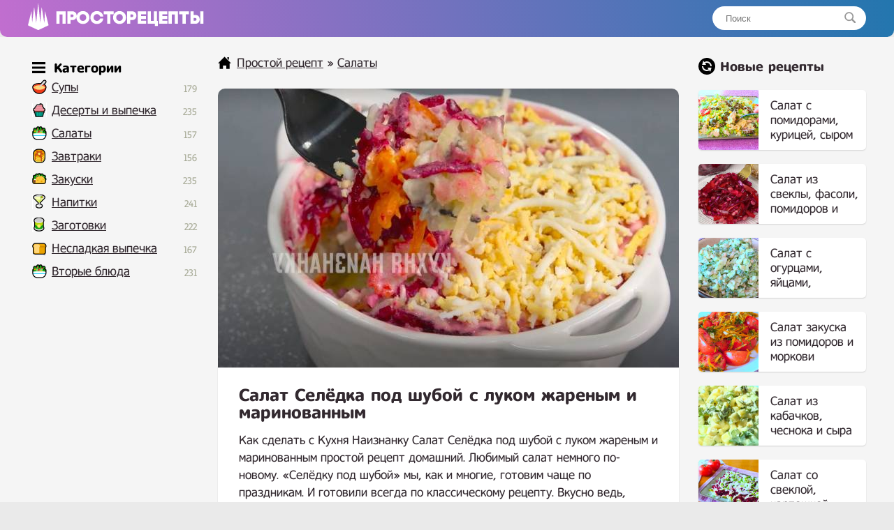

--- FILE ---
content_type: text/html; charset=UTF-8
request_url: https://prostorecepty.com/25309-salat-seledka-pod-shuboj-s-lukom-zharenym-i-marinovannym.html
body_size: 8354
content:
<!DOCTYPE html>
<html lang="ru">
<head>

 
	<script async src="https://pagead2.googlesyndication.com/pagead/js/adsbygoogle.js?client=ca-pub-9829659006493648" crossorigin="anonymous" type="3d4221efcdf9c02f6810ba03-text/javascript"></script> 
<link rel="shortcut icon" href="/favicon.png"/>
<link media="screen" href="https://prostorecepty.com/templates/edarecipe/style.css" type="text/css" rel="stylesheet"/>
<meta name="viewport" content="width=device-width, initial-scale=1">
 <title>Салат Селёдка под шубой с луком жареным и маринованным простой рецепт пошаговый</title>
<meta name="charset" content="utf-8">
<meta name="title" content="Салат Селёдка под шубой с луком жареным и маринованным простой рецепт пошаговый">
<meta name="description" content="Как сделать с Кухня Наизнанку Салат Селёдка под шубой с луком жареным и маринованным простой рецепт домашний. Любимый салат немного по-новому. «Селёдку под шубой» мы, как и многие, готовим чаще по праздникам. И готовили всегда по классическому рецепту. Вкусно ведь, зачем что-то менять? Но недавно,">
<link rel="canonical" href="https://prostorecepty.com/25309-salat-seledka-pod-shuboj-s-lukom-zharenym-i-marinovannym.html">
<link rel="alternate" type="application/rss+xml" title="Простой рецепт RSS" href="https://prostorecepty.com/rss.xml">
<link rel="search" type="application/opensearchdescription+xml" title="Простой рецепт" href="https://prostorecepty.com/index.php?do=opensearch">
<link rel="preconnect" href="https://prostorecepty.com/" fetchpriority="high">
<meta property="twitter:title" content="Салат Селёдка под шубой с луком жареным и маринованным простой рецепт пошаговый">
<meta property="twitter:url" content="https://prostorecepty.com/25309-salat-seledka-pod-shuboj-s-lukom-zharenym-i-marinovannym.html">
<meta property="twitter:card" content="summary_large_image">
<meta property="twitter:image" content="https://prostorecepty.com/uploads/posts/2023-12/1702366181_c8419bb7-457c-4f0f-9236-bb58f3dbebcc.jpg">
<meta property="twitter:description" content="Как сделать с Кухня Наизнанку Салат Селёдка под шубой с луком жареным и маринованным простой рецепт домашний. Любимый салат немного по-новому. «Селёдку под шубой» мы, как и многие, готовим чаще по праздникам. И готовили всегда по классическому рецепту. Вкусно ведь, зачем что-то менять? Но недавно,">
<meta property="og:type" content="article">
<meta property="og:site_name" content="Простой рецепт">
<meta property="og:title" content="Салат Селёдка под шубой с луком жареным и маринованным простой рецепт пошаговый">
<meta property="og:url" content="https://prostorecepty.com/25309-salat-seledka-pod-shuboj-s-lukom-zharenym-i-marinovannym.html">
<meta property="og:image" content="https://prostorecepty.com/uploads/posts/2023-12/1702366181_c8419bb7-457c-4f0f-9236-bb58f3dbebcc.jpg">
<meta property="og:description" content="Как сделать с Кухня Наизнанку Салат Селёдка под шубой с луком жареным и маринованным простой рецепт домашний. Любимый салат немного по-новому. «Селёдку под шубой» мы, как и многие, готовим чаще по праздникам. И готовили всегда по классическому рецепту. Вкусно ведь, зачем что-то менять? Но недавно,">

 
 
<script type="application/ld+json">{"@context":"https://schema.org","@graph":[{"@type":"BreadcrumbList","@context":"https://schema.org/","itemListElement":[{"@type":"ListItem","position":1,"item":{"@id":"https://prostorecepty.com/","name":"Простой рецепт"}},{"@type":"ListItem","position":2,"item":{"@id":"https://prostorecepty.com/prostye-salaty-recepty/","name":"Салаты"}},{"@type":"ListItem","position":3,"item":{"@id":"https://prostorecepty.com/25309-salat-seledka-pod-shuboj-s-lukom-zharenym-i-marinovannym.html","name":"Салат Селёдка под шубой с луком жареным и маринованным простой рецепт пошаговый"}}]}]}</script>
 <script type="3d4221efcdf9c02f6810ba03-text/javascript">window.yaContextCb=window.yaContextCb||[]</script>
<script src="https://yandex.ru/ads/system/context.js" async type="3d4221efcdf9c02f6810ba03-text/javascript"></script>
</head>
<body>
<div class="eerwttwttt" id="tooppp">
	<div class="eeedxxcccc">
		<a href="/" class="eeerrddffff">
		<img src="/templates/edarecipe/img/logo11.png" alt="лого" style="width: 30px; margin-top: -3px; margin-right: 10px; float: left;">
		<img src="/templates/edarecipe/img/logo22.png" alt="Prostorecepty" class="eeeadgggtt">
		</a>
<div class="eerreeeeed">
			<form action="#" name="searchform" method="post">
				<input type="hidden" name="do" value="search">
				<input type="hidden" name="subaction" value="search">
				<input id="story" name="story" placeholder="Поиск" type="text"><button></button>
			</form>
		</div>
  <nav class="navbar">
    <span class="navbar-toggle" id="js-navbar-toggle">
            <i class="fas fa-bars"></i>
        </span>
    <ul class="main-nav eerrtyygvvb" id="js-menu">

    	<span class="iiihhjjttttt eeeefffeef">
<svg xmlns="http://www.w3.org/2000/svg" width="24" height="24" viewBox="0 0 24 24" class="svggggg" style="    width: 19px;
    float: inherit;
    margin-left: 4px;
    margin-bottom: -5px;
    margin-right: -3px;"><path d="M24 6h-24v-4h24v4zm0 4h-24v4h24v-4zm0 8h-24v4h24v-4z"/></svg> Категории
</span>


<li class="eeeicona ico_41"><a href="https://prostorecepty.com/prostye-supy-recepty/">Супы</a><span class="eeerrttyyy">179</span>
							</li>

   <li class="eeeicona ico_9"><a href="https://prostorecepty.com/prostye-deserty-i-vypechka-recepty/">Десерты и выпечка</a><span class="eeerrttyyy">235</span>
							</li>
							<li class="eeeicona ico_2"><a href="https://prostorecepty.com/prostye-salaty-recepty/">Салаты</a><span class="eeerrttyyy">157</span></li>
							<li class="eeeicona ico_3"><a href="https://prostorecepty.com/zavtraki-prostye-i-vkusnye-recepty/">Завтраки</a><span class="eeerrttyyy">156</span>
							</li>
							<li class="eeeicona ico_5"><a href="https://prostorecepty.com/zakuski-prostye-i-vkusnye-recepty/">Закуски</a><span class="eeerrttyyy">235</span>
							</li>
							<li class="eeeicona ico_7"><a href="https://prostorecepty.com/prostye-napitki-recepty/">Напитки</a><span class="eeerrttyyy">241</span>
							</li>
							<li class="eeeicona ico_10"><a href="https://prostorecepty.com/prostye-zagotovki-recepty/">Заготовки</a><span class="eeerrttyyy">222</span>
							</li>
							<li class="eeeicona ico_11"><a href="https://prostorecepty.com/nesladkaja-vypechka-recepty/">Несладкая выпечка</a><span class="eeerrttyyy">167</span>
							</li>
							<li class="eeeicona ico_2"><a href="https://prostorecepty.com/prostye-vtorye-bljuda-recepty/">Вторые блюда</a><span class="eeerrttyyy">231</span>
							</li>


    </ul>



  </nav>



  <script type="3d4221efcdf9c02f6810ba03-text/javascript">

let mainNav = document.getElementById("js-menu");
let navBarToggle = document.getElementById("js-navbar-toggle");

navBarToggle.addEventListener("click", function() {
  mainNav.classList.toggle("active");
});


</script>



	</div>
</div>
<div class="eeedccccv">
	<div class="eeedxxcccc">
		<div class="eeeedrrrtt">
			
			<div class="eeeraddaa">
				   

				 <div class="speedbar"> <svg xmlns="http://www.w3.org/2000/svg" width="24" height="24" viewBox="0 0 24 24" class="svggggg" style="width: 19px;"><path d="M21 13v10h-6v-6h-6v6h-6v-10h-3l12-12 12 12h-3zm-1-5.907v-5.093h-3v2.093l3 3z"/></svg> <a href="https://prostorecepty.com/">Простой рецепт</a> » <a href="https://prostorecepty.com/prostye-salaty-recepty/">Салаты</a>  </div>  

				  



				
 

<div class="textcattttt">
     
    <div> <div itemscope itemtype="http://schema.org/Recipe">
  <div class="eeeeqaaddd">
    <img src="/uploads/posts/2023-12/1702366181_c8419bb7-457c-4f0f-9236-bb58f3dbebcc.jpg" class="photo result-photo" alt="Салат Селёдка под шубой с луком жареным и маринованным рецепт" itemprop="image">
    <div class="eerttnhnn shadowww">
      <h1 itemprop="name"> Салат Селёдка под шубой с луком жареным и маринованным</h1>

     <div itemprop="description">
      Как сделать с Кухня Наизнанку Салат Селёдка под шубой с луком жареным и маринованным простой рецепт домашний. Любимый салат немного по-новому. «Селёдку под шубой» мы, как и многие, готовим чаще по праздникам. И готовили всегда по классическому рецепту. Вкусно ведь, зачем что-то менять? Но недавно, совершенно без повода, муж приготовил на ужин этот салат. Я сразу понять не смогла, почему настолько вкусно получилось? Оказалось, что муж добавил в салат ещё один ингредиент. Делюсь его рецептом.</div>
    </div>




<div id="yandex_rtb_R-A-1832139-3" style="margin-top: 25px;"></div>
<script type="3d4221efcdf9c02f6810ba03-text/javascript">window.yaContextCb.push(()=>{
  Ya.Context.AdvManager.render({
    renderTo: 'yandex_rtb_R-A-1832139-3',
    blockId: 'R-A-1832139-3'
  })
})</script>










     
 
 





   
    <div class="eeerervvvc shadowww" itemprop="recipeIngredient">

       <p class="eeeuiiioo">
      Ингредиенты<a href="#" onclick="if (!window.__cfRLUnblockHandlers) return false; javascript:window.open('/adminla3000.php?mod=editnews&action=editnews&id=25309')" style="color: #FFF;" data-cf-modified-3d4221efcdf9c02f6810ba03-="">.</a>
    </p>

       • Селёдка солёная - 1,5 шт.<br>• Картофель отварной - 3-4 шт.<br>• Лук - 2 шт. (один обжарить, второй замариновать)<br>• Морковь - 2 шт.<br>• Свёкла - 3 шт.<br>• Яйца варёные - 2 шт.<br>• Майонез 3-4 ст.л.<br><br>Для маринада:<br>• Соль - щепотка<br>• Сахар - 1 ч.л.<br>• Уксус 9% - 1 ст.л.<br>• Вода - 3-4 ст.л.

    </div>



     
    <div style="clear:both">
    </div>
    <h2 itemprop="keywords" class="kkkey">Как приготовить Салат Селёдка под шубой с луком жареным и маринованным простой рецепт</h2>






<ins class="adsbygoogle"
     style="display:block; text-align:center;"
     data-ad-layout="in-article"
     data-ad-format="fluid"
     data-ad-client="ca-pub-9829659006493648"
     data-ad-slot="2854858158"></ins>
<script type="3d4221efcdf9c02f6810ba03-text/javascript">
     (adsbygoogle = window.adsbygoogle || []).push({});
</script>




    <div class="instructions" itemprop="recipeInstructions">
         <img class="xfieldimage kartinka-1" src="/uploads/posts/2023-12/1702366189_0cb76eb0-d18e-468e-8def-364158035b84.jpg" alt=""> 
      <div class=" instruction">
        <span class="eeevvvggg">1. </span> Овощи я заранее отварила. Сварила яйца и нарезала селёдку на небольшие кубики. Также заранее нарезаю одну небольшую луковицу и мариную её. Смазываю формочки майонезом и выкладываю первым слоем натёртый на мелкой тёрке картофель.
      </div>
          <img class="xfieldimage kartinka-2" src="/uploads/posts/2023-12/1702366187_fdb959b0-3278-4006-beb1-1210ca0c175b.jpg" alt=""> 
      <div class=" instruction">
        <span class="eeevvvggg">2. </span> Дальше - слой селёдки. И ещё немного майонеза. Затем слой маринованного лука (жидкость нужно слить). На маринованный лук выкладываю слой натёртой моркови и промазываю ещё небольшим количеством майонеза.
      </div>
        

   

 
<div style="width: 100%; overflow: hidden;">    
<div id="yandex_rtb_R-A-1832139-4" style="margin-bottom: 30px; border-radius: 10px; box-shadow: 0 1px 2px 0 rgb(0 0 0 / 14%);    overflow: hidden;"></div>
<script type="3d4221efcdf9c02f6810ba03-text/javascript">window.yaContextCb.push(()=>{
  Ya.Context.AdvManager.render({
    renderTo: 'yandex_rtb_R-A-1832139-4',
    blockId: 'R-A-1832139-4'
  })
})</script>
</div>





       


       <img class="xfieldimage kartinka-3" src="/uploads/posts/2023-12/1702366185_50f12000-dc61-4f1c-bfd1-83029924fbcd.jpg" alt=""> 
      <div class=" instruction">
        <span class="eeevvvggg">3. </span> А теперь... обжаренный на небольшом количестве растительного масла лук. Следующий слой - натёртая свёкла, немного майонеза и украшаю варёными яйцами. Салатик готов. Вкуснее, если он немного постоит и пропитается.
      </div>
              
    </div>



     


  




    
 



 






  



 </div>





<ins class="adsbygoogle"
     style="display:block"
     data-ad-client="ca-pub-9829659006493648"
     data-ad-slot="7603518309"
     data-ad-format="auto"
     data-full-width-responsive="true"></ins>
<script type="3d4221efcdf9c02f6810ba03-text/javascript">
     (adsbygoogle = window.adsbygoogle || []).push({});
</script>





   <div class="eeedadffg">
         <svg xmlns="http://www.w3.org/2000/svg" width="24" height="24" viewBox="0 0 24 24" class="svggggg" style="width: 22px;"><path d="M21.698 10.658l2.302 1.342-12.002 7-11.998-7 2.301-1.342 9.697 5.658 9.7-5.658zm-9.7 10.657l-9.697-5.658-2.301 1.343 11.998 7 12.002-7-2.302-1.342-9.7 5.657zm12.002-14.315l-12.002-7-11.998 7 11.998 7 12.002-7z"/></svg> Похожие рецепты
      </div>
  <div class="eeerrttta" >
   
       <a href="https://prostorecepty.com/24625-salat-seledka-pod-shuboj-s-jajcom.html"  class="eeerrfghhhh2"><div class="eeefffedfs2"><div class="eeexsddfff2 shadowww"><img src="/uploads/posts/2023-11/thumbs/1700951283_screenshot_165.jpg" alt="Салат Селёдка под шубой с яйцом"> <span>Салат Селёдка под шубой с яйцом</span></div></div></a><a href="https://prostorecepty.com/11833-salat-seledka-pod-shuboj-bez-majoneza.html"  class="eeerrfghhhh2"><div class="eeefffedfs2"><div class="eeexsddfff2 shadowww"><img src="/uploads/posts/2022-09/thumbs/1663704352_screenshot_6.jpg" alt="Салат селедка под шубой без майонеза"> <span>Салат селедка под шубой без майонеза</span></div></div></a><a href="https://prostorecepty.com/16410-salat-seledka-pod-shuboj-s-lukom.html"  class="eeerrfghhhh2"><div class="eeefffedfs2"><div class="eeexsddfff2 shadowww"><img src="/uploads/posts/2022-12/thumbs/1671901874_screenshot_10.jpg" alt="Салат селедка под шубой с луком"> <span>Салат селедка под шубой с луком</span></div></div></a><a href="https://prostorecepty.com/8199-salat-seledka-pod-shuboj-s-cvetnoj-kapustoj-avokado-i-jajcom.html"  class="eeerrfghhhh2"><div class="eeefffedfs2"><div class="eeexsddfff2 shadowww"><img src="/uploads/posts/2022-06/thumbs/1655757597_screenshot_25.jpg" alt="Салат Селедка под шубой с цветной капустой, авокадо и яйцом"> <span>Салат Селедка под шубой с цветной капустой, авокадо и яйцом</span></div></div></a><a href="https://prostorecepty.com/24598-salat-seledka-pod-shuboj-klassicheskij.html"  class="eeerrfghhhh2"><div class="eeefffedfs2"><div class="eeexsddfff2 shadowww"><img src="/uploads/posts/2023-11/thumbs/1700940025_screenshot_44.jpg" alt="Салат Селедка под шубой классический"> <span>Салат Селедка под шубой классический</span></div></div></a><a href="https://prostorecepty.com/4314-tort-salat-pod-shuboj-po-novomu.html"  class="eeerrfghhhh2"><div class="eeefffedfs2"><div class="eeexsddfff2 shadowww"><img src="/uploads/posts/2021-12/thumbs/1639517429_screenshot_6.jpg" alt="Салат торт Сельдь под шубой по новому на Новый Год"> <span>Салат торт Сельдь под шубой по новому на Новый Год</span></div></div></a>
    </div>



<div style="clear: both;    margin-bottom: 10px;"></div>


<div id="yandex_rtb_R-A-1832139-5"></div>



<div class="ec-rating-total">
    
<div style="float: left; font-weight: 700;">Рейтинг: </div>

    <div class="ec-stars ec-rating-total__stars" title="4.5" itemprop="aggregateRating" itemscope="" itemtype="http://schema.org/AggregateRating">
        <span style="width: 95%"></span>
                        <meta itemprop="ratingValue" content="4.5">
                <meta itemprop="bestRating" content="5">
                <meta itemprop="worstRating" content="1">
                <meta itemprop="ratingCount" content="41">        
            </div>

            <div class="ec-rating-total__digit">
        4.5 </div>

    <div class="ec-rating-total__count">(41) отзывов</div>
</div>
































 

 

 

 

  
   


</div>






 

</div> 
</div>


			</div>
			 
		</div>
		
		<div class="eeeddvbbbb">
			<div class="eeerrrtyyyy">
	
<svg xmlns="http://www.w3.org/2000/svg" width="24" height="24" viewBox="0 0 24 24" style="margin-bottom: -5px;"><path d="M12 0c-6.627 0-12 5.373-12 12s5.373 12 12 12 12-5.373 12-12-5.373-12-12-12zm5 20l-1.359-2.038c-1.061.653-2.305 1.038-3.641 1.038-3.859 0-7-3.14-7-7h2c0 2.757 2.243 5 5 5 .927 0 1.786-.264 2.527-.708l-1.527-2.292h5.719l-1.719 6zm0-8c0-2.757-2.243-5-5-5-.927 0-1.786.264-2.527.708l1.527 2.292h-5.719l1.719-6 1.359 2.038c1.061-.653 2.305-1.038 3.641-1.038 3.859 0 7 3.14 7 7h-2z"/></svg>

				Новые рецепты
			</div>
		

  
			<a href="https://prostorecepty.com/25846-salat-s-pomidorami-kuricej-syrom-i-kukuruzoj.html" class="eeerrfghhhh"><div class="eeefffedfs"><div class="eeexsddfff"><img src="/uploads/posts/2024-08/thumbs/salat-vkusnee-chem-cezar-i-bez-lishnih-zamorochek-nikogda-ne-nadoest-banalnyj-no-originalnyj-3.jpg" alt="Салат с помидорами, курицей, сыром и кукурузой"> <span>Салат с помидорами, курицей, сыром и кукурузой</span></div></div></a><a href="https://prostorecepty.com/25841-salat-iz-svekly-fasoli-pomidorov-i-perca.html" class="eeerrfghhhh"><div class="eeefffedfs"><div class="eeexsddfff"><img src="/uploads/posts/2024-08/thumbs/sedjat-za-minutu-novyj-salat-iz-svekly-na-kazhdyj-den-i-na-prazdnik-3.jpg" alt="Салат из свеклы, фасоли, помидоров и перца"> <span>Салат из свеклы, фасоли, помидоров и перца</span></div></div></a><a href="https://prostorecepty.com/25833-salat-s-ogurcami-jajcami-fasolju-i-zelenju.html" class="eeerrfghhhh"><div class="eeefffedfs"><div class="eeexsddfff"><img src="/uploads/posts/2024-07/thumbs/ochen-vkusnyj-salat-za-pjat-minut-_vyruchalochka__-prostoj-salat-do-bezumija-nikogda-ne-nadoest-4.jpg" alt="Салат с огурцами, яйцами, фасолью и зеленью"> <span>Салат с огурцами, яйцами, фасолью и зеленью</span></div></div></a><a href="https://prostorecepty.com/25832-salat-zakuska-iz-pomidorov-i-morkovi.html" class="eeerrfghhhh"><div class="eeefffedfs"><div class="eeexsddfff"><img src="/uploads/posts/2024-07/thumbs/porezhte-pomidory-sosedka-po-dache-dala-recept_-uzhe-nedelju-edim-i-esche-hochetsja-obaldennaja-zakuska_-6.jpg" alt="Салат закуска из помидоров и моркови"> <span>Салат закуска из помидоров и моркови</span></div></div></a><a href="https://prostorecepty.com/25829-salat-iz-kabachkov-chesnoka-i-syra.html" class="eeerrfghhhh"><div class="eeefffedfs"><div class="eeexsddfff"><img src="/uploads/posts/2024-07/thumbs/uletnyj-salat-vsego-3-produkta-a-tak-vkusno-salat-kopejka_-gotovlju-poka-ne-zakonchatsja-kabachki-3.jpg" alt="Салат из кабачков, чеснока и сыра"> <span>Салат из кабачков, чеснока и сыра</span></div></div></a><a href="https://prostorecepty.com/25828-salat-so-svekloj-kartoshkoj-seledkoj-ogurcami-i-lukom.html" class="eeerrfghhhh"><div class="eeefffedfs"><div class="eeexsddfff"><img src="/uploads/posts/2024-07/thumbs/neobyknovenno-prostoj-i-vkusnyj-salat-iz-obychnoj-sveklyvsego-4-ingredienta-a-kak-vkusno-poluchaetsja-4.jpg" alt="Салат со свеклой, картошкой, селедкой, огурцами и луком"> <span>Салат со свеклой, картошкой, селедкой, огурцами и луком</span></div></div></a><a href="https://prostorecepty.com/25827-salat-s-kopchenoj-kuricej-ananasami-syrom-i-jajcami.html" class="eeerrfghhhh"><div class="eeefffedfs"><div class="eeexsddfff"><img src="/uploads/posts/2024-07/thumbs/jetot-salat-srazu-pokoril_-skrutoj-do-chego-zhe-vkusnyj-salat-na-prazdnichnyj-stol_-vse-obaldeli-4.jpg" alt="Салат с копченой курицей, ананасами, сыром и яйцами"> <span>Салат с копченой курицей, ананасами, сыром и яйцами</span></div></div></a><a href="https://prostorecepty.com/25822-salat-s-kuricej-krabovymi-palochkami-kukuruzoj-i-ogurcami.html" class="eeerrfghhhh"><div class="eeefffedfs"><div class="eeexsddfff"><img src="/uploads/posts/2024-06/thumbs/jetot-salat-srazu-stal-nashim-ljubimchikom-neozhidannoe-sochetanie-uzh-ochen-vkusnyj-salat-na-prazdnik-4.jpg" alt="Салат с курицей, крабовыми палочками, кукурузой и огурцами"> <span>Салат с курицей, крабовыми палочками, кукурузой и огурцами</span></div></div></a><a href="https://prostorecepty.com/25821-salat-s-lukom-ogurcom-i-goroshkom.html" class="eeerrfghhhh"><div class="eeefffedfs"><div class="eeexsddfff"><img src="/uploads/posts/2024-06/thumbs/vsego-iz-3-produktov-salat-jekonomnyj-ot-kotorogo-ne-mogu-otkazatsja-ochen-vkusnyj-gotovlju-2.jpg" alt="Салат с луком, огурцом и горошком"> <span>Салат с луком, огурцом и горошком</span></div></div></a><a href="https://prostorecepty.com/25820-salat-s-kolbasoj-jajcami-i-marinovannymi-ogurcami.html" class="eeerrfghhhh"><div class="eeefffedfs"><div class="eeexsddfff"><img src="/uploads/posts/2024-06/thumbs/496-jetot-salat-srazu-pokoril_-bystro-i-ochen-vkusnovse-obaldeli-kogda-poprobovali_-2.jpg" alt="Салат с колбасой, яйцами и маринованными огурцами"> <span>Салат с колбасой, яйцами и маринованными огурцами</span></div></div></a><a href="https://prostorecepty.com/25818-salat-s-krabovymi-palochkami-i-morkovju.html" class="eeerrfghhhh"><div class="eeefffedfs"><div class="eeexsddfff"><img src="/uploads/posts/2024-06/thumbs/492-jetot-salat-srazu-stal-nashim-ljubimchikom-uzh-ochen-vkusnyj-salat-na-prazdnichnyj-stol-salat-za-5-minut-2.jpg" alt="Салат с крабовыми палочками и морковью"> <span>Салат с крабовыми палочками и морковью</span></div></div></a><a href="https://prostorecepty.com/25817-calat-s-krabovymi-palochkami-syrom-jajcami-kukuruzoj-i-majonezom-recept.html" class="eeerrfghhhh"><div class="eeefffedfs"><div class="eeexsddfff"><img src="/uploads/posts/2024-06/thumbs/prostejshij-salat-s-krabovymi-palochkami-za-5-minut-iz-4-h-ingredientov-ljudaizikuk-salaty-na-novyj-god.jpg" alt="Салат с крабовыми палочками, сыром, яйцами, кукурузой и майонезом"> <span>Салат с крабовыми палочками, сыром, яйцами, кукурузой и майонезом</span></div></div></a><a href="https://prostorecepty.com/25816-salat-s-fasolju-percem-pomidorom-lukom-i-greckimi-orehami.html" class="eeerrfghhhh"><div class="eeefffedfs"><div class="eeexsddfff"><img src="/uploads/posts/2024-06/thumbs/beru-banku-fasoli-i-gotovlju-genialnyj-salat-za-5-minut-vkusnyj-recept-iz-prostyh-produktov-3.jpg" alt="Салат с фасолью, перцем, помидором, луком и грецкими орехами"> <span>Салат с фасолью, перцем, помидором, луком и грецкими орехами</span></div></div></a><a href="https://prostorecepty.com/25815-salat-s-kolbasoj-ogurcami-jajcami-syrom-i-rediskoj.html" class="eeerrfghhhh"><div class="eeefffedfs"><div class="eeexsddfff"><img src="/uploads/posts/2024-06/thumbs/jetot-salat-srazu-pokoril_-salat-_nezhdannyj-gost_-bystro-ochen-vkusnovse-obaldeli-kogda-poprobovali-3.jpg" alt="Салат с колбасой, огурцами, яйцами, сыром и редиской"> <span>Салат с колбасой, огурцами, яйцами, сыром и редиской</span></div></div></a><a href="https://prostorecepty.com/25812-pomidory-zakusochnye-s-chesnokom-lukom-i-zelenju.html" class="eeerrfghhhh"><div class="eeefffedfs"><div class="eeexsddfff"><img src="/uploads/posts/2024-06/thumbs/1717794212_sosedka-po-dache-dala-recept_-uzhe-nedelju-edim-i-esche-hochetsja-obaldennaja-zakuska_-porezhte-pomidory-3.jpg" alt="Помидоры закусочные с чесноком, луком и зеленью"> <span>Помидоры закусочные с чесноком, луком и зеленью</span></div></div></a><a href="https://prostorecepty.com/25810-salat-s-ogurcami-jajcami-i-ukropom.html" class="eeerrfghhhh"><div class="eeefffedfs"><div class="eeexsddfff"><img src="/uploads/posts/2024-06/thumbs/prostoj-salat-do-bezumija-nikogda-ne-nadoest-ljubimoe-bljudo-moego-muzha-kotoroe-on-sedaet-srazu-3.jpg" alt="Салат с огурцами, яйцами и укропом"> <span>Салат с огурцами, яйцами и укропом</span></div></div></a><a href="https://prostorecepty.com/25809-salat-s-krabovymi-palochkami-ogurcami-syrom-jajcami-i-kukuruzoj.html" class="eeerrfghhhh"><div class="eeefffedfs"><div class="eeexsddfff"><img src="/uploads/posts/2024-06/thumbs/jetot-salat-srazu-stal-nashim-ljubimchikom-bystryj-salat-s-krabovymi-palochkami_-salat-za-5-minut-2.jpg" alt="Салат с крабовыми палочками, огурцами, сыром, яйцами и кукурузой"> <span>Салат с крабовыми палочками, огурцами, сыром, яйцами и кукурузой</span></div></div></a><a href="https://prostorecepty.com/25804-salat-s-krabovymi-palochkami-jajcom-ogurcom-i-syrom.html" class="eeerrfghhhh"><div class="eeefffedfs"><div class="eeexsddfff"><img src="/uploads/posts/2024-05/thumbs/1716497693_jetot-salat-srazu-stal-nashim-ljubimchikom-uzh-ochen-vkusnyj-salat-na-prazdnichnyj-stol-salat-za-5-minut-3.jpg" alt="Салат с крабовыми палочками, яйцом, огурцом и сыром"> <span>Салат с крабовыми палочками, яйцом, огурцом и сыром</span></div></div></a><a href="https://prostorecepty.com/25802-salat-s-ogurcom-jajcom-goroshkom-i-zelenym-lukom.html" class="eeerrfghhhh"><div class="eeefffedfs"><div class="eeexsddfff"><img src="/uploads/posts/2024-05/thumbs/prostoj-salat-do-bezumija-za-5-minut-nikogda-ne-nadoest-jetot-salat-bespodoben-sedjat-za-minutu-3.jpg" alt="Салат с огурцом, яйцом, горошком и зеленым луком"> <span>Салат с огурцом, яйцом, горошком и зеленым луком</span></div></div></a><a href="https://prostorecepty.com/25800-salat-druzhba-s-plavlennym-syrkom-jajcami-morkovju-i-fasolju.html" class="eeerrfghhhh"><div class="eeefffedfs"><div class="eeexsddfff"><img src="/uploads/posts/2024-05/thumbs/salat-_druzhba_-sedaetsja-ves-bez-ostatka-ja-vljubilsja-v-jetot-salat-_druzhba_-salat-za-10-minut-3.jpg" alt="Салат Дружба с плавленным сырком, яйцами, морковью и фасолью"> <span>Салат Дружба с плавленным сырком, яйцами, морковью и фасолью</span></div></div></a> 

			 


			 


		</div>
		



		<div class="eeeerrtttt">
		</div>



		 










	</div>
	<div class="eeeerrtttt">
	</div>









</div>









<div class="eeenmmvv">
	<div class="eeedxxcccc">
		<div class="eeeghjjjj">
			<a href="/index.php?do=feedback">Контакты</a> © 2021 - 2024 prostorecepty.com.
		</div>
		<div style="float: right; margin-top: 3px;margin-right: 10px;display: none;">
			<!--LiveInternet counter-->
			<img id="licnt73B3" width="88" height="15" style="border:0" title="LiveInternet: показано число посетителей за сегодня" src="[data-uri]" alt=""/>
			<script type="3d4221efcdf9c02f6810ba03-text/javascript">(function(d,s){d.getElementById("licnt73B3").src=
"https://counter.yadro.ru/hit?t25.5;r"+escape(d.referrer)+
((typeof(s)=="undefined")?"":";s"+s.width+"*"+s.height+"*"+
(s.colorDepth?s.colorDepth:s.pixelDepth))+";u"+escape(d.URL)+
";h"+escape(d.title.substring(0,150))+";"+Math.random()})
(document,screen)</script>
			<!--/LiveInternet-->

 

		</div>
	</div>
</div>
 


 

 <script type="3d4221efcdf9c02f6810ba03-text/javascript">

var prevScrollpos = window.pageYOffset;
window.onscroll = function() {
  var currentScrollPos = window.pageYOffset;
  if (prevScrollpos > currentScrollPos) {
    document.getElementById("tooppp").style.top = "0";
  } else {
    document.getElementById("tooppp").style.top = "-53px";
  }
  prevScrollpos = currentScrollPos;
}

</script>


 

<script type="3d4221efcdf9c02f6810ba03-text/javascript">window.yaContextCb.push(()=>{
  Ya.Context.AdvManager.renderFeed({
    renderTo: 'yandex_rtb_R-A-1832139-5',
    blockId: 'R-A-1832139-5'
    })
  })
  window.yaContextCb.push(() => {
    Ya.Context.AdvManager.render({
      blockId: 'R-A-1832139-1',
      type: 'floorAd' // topAd или floorAd
    })
  })
  const feed = document.getElementById('yandex_rtb_R-A-1832139-5'); // ID из поля renderTo
  const callback = (entries) => {
    entries.forEach((entry) => {
      if (entry.isIntersecting) {
        Ya.Context.AdvManager.destroy({blockId: 'R-A-1832139-1'});
      }
    });
  };
  const observer = new IntersectionObserver(callback, {
    threshold: 0,
  });
  observer.observe(feed);
</script>




<script type="3d4221efcdf9c02f6810ba03-text/javascript">
setTimeout(function(){

window.yaContextCb.push(()=>{
  Ya.Context.AdvManager.render({
    "blockId": "R-A-1832139-2",
    "type": "fullscreen",
    "platform": "touch"
  })
})

}, 11000);
</script>




<style>
    
 .loppeeprr {padding: 25px 30px;
    background-color: #fff;
    margin-top: 30px;
    border-radius: 10px;
    box-shadow: 0 1px 2px 0 rgb(0 0 0/14%);}
 

.loppeeprr  p img {
    float: left;
    border-radius: 40px;
    margin-right: 25px;
    margin-bottom: 10px;
}
    
    
    .ec-stars span {
    background: url(/uploads/ec-stars.png) 0 0 repeat-x;
    display: block;
    height: 16px;
    width: 0px;
}

.ec-stars {
    background: url(/uploads/ec-stars.png) 0 -16px repeat-x;
    width: 96px;
    height: 16px;
       margin: 4px 0;
}

.ec-rating-total__stars {
margin-right: 10px;
    float: left;
    margin-left: 9px;
}

.ec-rating-total__digit {
 margin-right: 10px; 
    font-weight: 700;
    color: #2f2f2f;float: left;
}

@media (max-width:670px) {
.eeeddvbbbb {display: none;}
}


</style>


<script src="/cdn-cgi/scripts/7d0fa10a/cloudflare-static/rocket-loader.min.js" data-cf-settings="3d4221efcdf9c02f6810ba03-|49" defer></script><script defer src="https://static.cloudflareinsights.com/beacon.min.js/vcd15cbe7772f49c399c6a5babf22c1241717689176015" integrity="sha512-ZpsOmlRQV6y907TI0dKBHq9Md29nnaEIPlkf84rnaERnq6zvWvPUqr2ft8M1aS28oN72PdrCzSjY4U6VaAw1EQ==" data-cf-beacon='{"version":"2024.11.0","token":"86483e1925144b88a25bd3edaaf78819","r":1,"server_timing":{"name":{"cfCacheStatus":true,"cfEdge":true,"cfExtPri":true,"cfL4":true,"cfOrigin":true,"cfSpeedBrain":true},"location_startswith":null}}' crossorigin="anonymous"></script>
</body>
</html>
<!--  -->


--- FILE ---
content_type: text/html; charset=utf-8
request_url: https://www.google.com/recaptcha/api2/aframe
body_size: 267
content:
<!DOCTYPE HTML><html><head><meta http-equiv="content-type" content="text/html; charset=UTF-8"></head><body><script nonce="1hUZZEHamtJm9m81bwHAYQ">/** Anti-fraud and anti-abuse applications only. See google.com/recaptcha */ try{var clients={'sodar':'https://pagead2.googlesyndication.com/pagead/sodar?'};window.addEventListener("message",function(a){try{if(a.source===window.parent){var b=JSON.parse(a.data);var c=clients[b['id']];if(c){var d=document.createElement('img');d.src=c+b['params']+'&rc='+(localStorage.getItem("rc::a")?sessionStorage.getItem("rc::b"):"");window.document.body.appendChild(d);sessionStorage.setItem("rc::e",parseInt(sessionStorage.getItem("rc::e")||0)+1);localStorage.setItem("rc::h",'1769278292641');}}}catch(b){}});window.parent.postMessage("_grecaptcha_ready", "*");}catch(b){}</script></body></html>